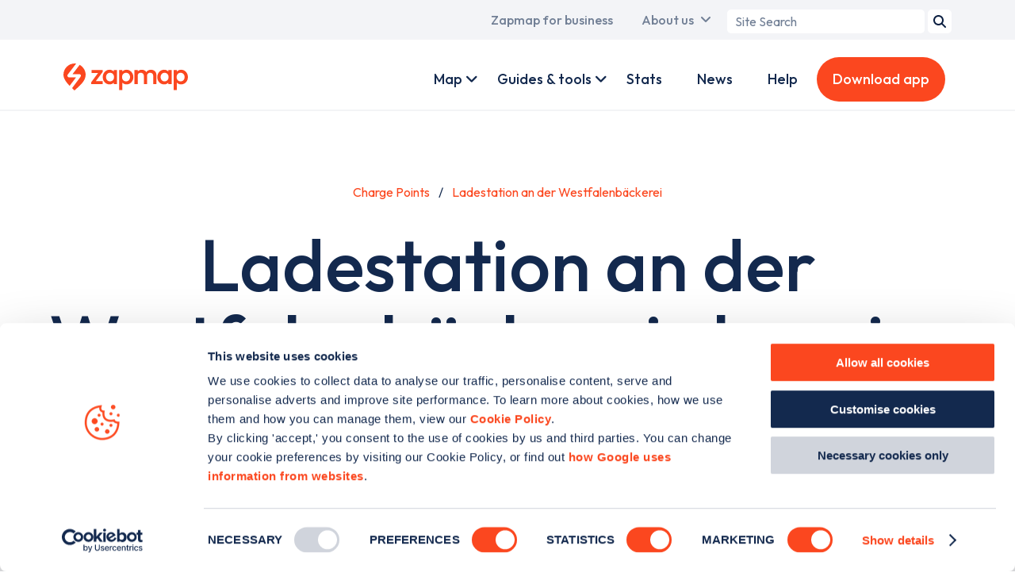

--- FILE ---
content_type: text/html; charset=UTF-8
request_url: https://www.zapmap.com/charge-points/menden/8YAQ5YL
body_size: 13945
content:
<!DOCTYPE html>
<html lang="en" dir="ltr" prefix="og: https://ogp.me/ns#">
	<head>
    <!-- Google Tag Manager -->
    <script>(function(w,d,s,l,i){w[l]=w[l]||[];w[l].push({'gtm.start':
          new Date().getTime(),event:'gtm.js'});var f=d.getElementsByTagName(s)[0],
        j=d.createElement(s),dl=l!='dataLayer'?'&l='+l:'';j.async=true;j.src=
        'https://www.googletagmanager.com/gtm.js?id='+i+dl;f.parentNode.insertBefore(j,f);
      })(window,document,'script','dataLayer','GTM-TL98VHQ');</script>
    <!-- End Google Tag Manager -->
    <!-- Mailchimp -->
    <script id="mcjs">!function(c,h,i,m,p){m=c.createElement(h),p=c.getElementsByTagName(h)[0],m.async=1,m.src=i,p.parentNode.insertBefore(m,p)}(document,"script","https://chimpstatic.com/mcjs-connected/js/users/d3b9a4542648b6611be5e55ae/c05ccbb4337e364bf5c77dc30.js");</script>
    <!-- End Mailchimp -->
    <meta charset="utf-8" />
<script id="Cookiebot" src="https://consent.cookiebot.com/uc.js" data-cbid="768d998e-a3e1-4605-b2f9-6299e04a4a9a" type="text/javascript" async=""></script>
<script async src="https://securepubads.g.doubleclick.net/tag/js/gpt.js"></script>
<link rel="canonical" href="https://www.zapmap.com/charge-points/menden/8YAQ5YL" />
<link rel="icon" href="/themes/custom/zap_map/assets/favicon/favicon.ico" />
<link rel="icon" sizes="16x16" href="/themes/custom/zap_map/assets/favicon/favicon-16x16.png" />
<link rel="icon" sizes="32x32" href="/themes/custom/zap_map/assets/favicon/favicon-32x32.png" />
<link rel="icon" sizes="192x192" href="/themes/custom/zap_map/assets/favicon/favicon-192x192.png" />
<link rel="apple-touch-icon" sizes="180x180" href="/themes/custom/zap_map/assets/favicon/apple-touch-icon.png" />
<meta property="og:image" content="https://www.zapmap.com/themes/custom/zap_map/assets/meta-default.png" />
<meta name="twitter:card" content="summary_large_image" />
<meta name="twitter:image" content="https://www.zapmap.com/themes/custom/zap_map/assets/meta-default.png" />
<meta name="Generator" content="Drupal 10 (https://www.drupal.org)" />
<meta name="MobileOptimized" content="width" />
<meta name="HandheldFriendly" content="true" />
<meta name="viewport" content="width=device-width, initial-scale=1.0" />
<link rel="preconnect" href="https://fonts.googleapis.com" crossorigin />
<meta name="apple-itunes-app" content="app-id=964082746" />
<link rel="manifest" href="/zm-app/manifest.json" />
<meta name="smartbanner:title" content="Zapmap" />
<meta name="smartbanner:author" content="EV charging points UK" />
<meta name="smartbanner:button-url-apple" content="https://app.adjust.com/14lt98ml" />
<meta name="smartbanner:button-url-google" content="https://app.adjust.com/15peqrd6" />
<meta name="smartbanner:icon-apple" content="/modules/nameless/zm_app/assets/android-chrome-192x192.png" />
<meta name="smartbanner:icon-google" content="/modules/nameless/zm_app/assets/android-chrome-192x192.png" />
<meta name="smartbanner:button" content="Download" />
<meta name="smartbanner:close-label" content="Close" />
<meta name="smartbanner:disable-positioning" content="true" />
<meta name="smartbanner:enabled-platforms" content="android,ios" />
<meta name="smartbanner:exclude-user-agent-regex" content="((iPhone|iPad|Macintosh)(?!.*(CriOS|Chrome)))|(Windows)" />
<meta name="description" content="This electric car charge point located at Ladestation an der Westfalenbäckerei, 58708 is part of the Stadtwerke Menden network. Download the Zapmap app or view our interactive web map to see other nearby chargers and live status data." />
<script>window.googletag = window.googletag || {cmd: []}; var gptadslots = []; googletag.cmd.push(function() {
    var topAdvertSizeMap = googletag.sizeMapping().
    addSize([320, 400], [320, 50]).
    addSize([320, 700], [320, 50]).
    addSize([480, 200], [468, 60]).
    addSize([768, 200], [728, 90]).
    addSize([992, 200], [970, 250]).
    addSize([1200, 200], [970, 250]).
    addSize([1400, 200], [970, 250]).
    build();
    gptadslots.push(googletag.defineSlot('/1039075/web-location-top', [[970, 250], [320, 50]], 'div-gpt-ad-1680707074463-0').defineSizeMapping(topAdvertSizeMap).addService(googletag.pubads()));
    googletag.pubads().enableSingleRequest();
    googletag.pubads().addEventListener('slotRenderEnded',(function(e){const t=document.querySelector('#'+e.slot.getSlotElementId()).parentElement;if(t){if(e.slot.isEmpty||!e.size){t.classList.add('google-ads--empty')}else{t.style.width=e.size[0]+'px';t.classList.add('google-ads--loaded')}}}));
    googletag.enableServices();
    var sideAdvertSizeMap = googletag.sizeMapping().
    addSize([320, 400], [300, 250]).
    addSize([320, 700], [300, 250]).
    addSize([480, 200], [300, 250]).
    addSize([768, 200], [300, 250]).
    addSize([992, 200], [300, 600]).
    addSize([1200, 200], [300, 600]).
    addSize([1400, 200], [300, 600]).
    build();
    gptadslots.push(googletag.defineSlot('/1039075/web-location-side', [[300, 250], [300, 600]], 'div-gpt-ad-1680707053123-0').defineSizeMapping(sideAdvertSizeMap).addService(googletag.pubads()));
    googletag.pubads().enableSingleRequest();
    googletag.pubads().addEventListener('slotRenderEnded',(function(e){const t=document.querySelector('#'+e.slot.getSlotElementId()).parentElement;if(t){if(e.slot.isEmpty||!e.size){t.classList.add('google-ads--empty')}else{t.style.width=e.size[0]+'px';t.classList.add('google-ads--loaded')}}}));
    googletag.enableServices();});</script>

                    <title>Ladestation an der Westfalenbäckerei EV charging point, Menden - Zapmap</title>
          	<link rel="stylesheet" media="all" href="/themes/contrib/stable/css/core/components/progress.module.css?t99rvv" />
<link rel="stylesheet" media="all" href="/themes/contrib/stable/css/core/components/ajax-progress.module.css?t99rvv" />
<link rel="stylesheet" media="all" href="/themes/contrib/stable/css/system/components/align.module.css?t99rvv" />
<link rel="stylesheet" media="all" href="/themes/contrib/stable/css/system/components/clearfix.module.css?t99rvv" />
<link rel="stylesheet" media="all" href="/themes/contrib/stable/css/system/components/hidden.module.css?t99rvv" />
<link rel="stylesheet" media="all" href="/themes/contrib/stable/css/system/components/reset-appearance.module.css?t99rvv" />
<link rel="stylesheet" media="all" href="/modules/zap_map_api/css/zap_map_api.css?t99rvv" />
<link rel="stylesheet" media="all" href="/modules/nameless/zm_app/css/smartbanner.custom.css?t99rvv" />
<link rel="stylesheet" media="all" href="/themes/custom/zap_map/css/base/base.css?t99rvv" />
<link rel="stylesheet" media="all" href="/themes/custom/zap_map/css/layout/layout.css?t99rvv" />
<link rel="stylesheet" media="all" href="/themes/custom/zap_map/css/component/component.css?t99rvv" />
<link rel="stylesheet" media="all" href="/themes/custom/zap_map/css/state/state.css?t99rvv" />
<link rel="stylesheet" media="all" href="/themes/custom/zap_map/css/theme/theme.css?t99rvv" />

    	
	</head>
	<body class="page--charge-points page--charge-points--menden page--charge-points--menden--8YAQ5YL">
    <script type="application/ld+json">{"@context":"https:\/\/schema.org","@type":"Organization","name":"Zapmap","url":"https:\/\/www.zapmap.com","legalName":"ZAPMAP LIMITED","parentOrganization":{"@type":"Organization","name":"GOOD ENERGY GROUP PLC","url":"https:\/\/www.goodenergy.co.uk\/"},"description":"Zapmap enables drivers to locate and update EV charge points in UK & Ireland; with advice, help, and tools on charging points and electric vehicles.","logo":{"@type":"ImageObject","url":"https:\/\/www.zapmap.com\/themes\/custom\/zap_map\/assets\/logo.svg","width":628,"height":136},"email":"support@zap-map.com","telephone":"+441173326784","address":{"@type":"PostalAddress","streetAddress":"Unit 52, Runway East, 1 Victoria St","addressLocality":"Redcliffe","addressRegion":"Bristol","postalCode":"BS1 6AA","addressCountry":"GB"},"sameAs":["https:\/\/www.instagram.com\/zap.map","https:\/\/www.facebook.com\/Zap-Map-301390526692372","https:\/\/twitter.com\/zap_map","https:\/\/www.linkedin.com\/company\/zap-map"]}</script>
		<!-- Google Tag Manager (noscript) -->
		<noscript><iframe src="https://www.googletagmanager.com/ns.html?id=GTM-TL98VHQ"
		height="0" width="0" style="display:none;visibility:hidden"></iframe></noscript>
		<!-- End Google Tag Manager (noscript) -->
    	<a href="#main-content" class="visually-hidden focusable">
    	  Skip to main content
    	</a>
    	
    	  <div class="dialog-off-canvas-main-canvas" data-off-canvas-main-canvas>
    <div class="layout-container">
	<div id="top_menu" class="clearfix">
		  <div class="region region--primary-menu">
    <nav role="navigation" aria-labelledby="block-zap-map-main-menu-menu" id="block-zap-map-main-menu">
            
  <div class="visually-hidden" id="block-zap-map-main-menu-menu">Main navigation</div>
  

        
              <ul>
                          <li class="menu__item menu__item--home menu__item--zapmap-for-ev-drivers">
                <a href="/" class="ev-users active" title="A link to the home page" data-drupal-link-system-path="&lt;front&gt;">Zapmap for EV drivers</a>
              </li>
                      <li class="menu__item menu__item--for-business menu__item--zapmap-for-business">
                <a href="/for-business" class="business-users" title="A link to the business landing page" data-drupal-link-system-path="dynamic-pages/12">Zapmap for business</a>
              </li>
                      <li class="menu__item menu__item--our-story menu__item--about-us has__dropdown__menu" data-children="{
    &quot;menu_link_content:05aa6215-abbf-4466-8274-927d72ffbf94&quot;: {
        &quot;is_expanded&quot;: false,
        &quot;is_collapsed&quot;: false,
        &quot;in_active_trail&quot;: false,
        &quot;attributes&quot;: &quot;&quot;,
        &quot;title&quot;: &quot;Our story&quot;,
        &quot;url&quot;: {},
        &quot;below&quot;: [],
        &quot;original_link&quot;: {}
    },
    &quot;menu_link_content:12d84da3-5079-4c72-9bd0-09e930fed40f&quot;: {
        &quot;is_expanded&quot;: false,
        &quot;is_collapsed&quot;: false,
        &quot;in_active_trail&quot;: false,
        &quot;attributes&quot;: &quot;&quot;,
        &quot;title&quot;: &quot;Our team&quot;,
        &quot;url&quot;: {},
        &quot;below&quot;: [],
        &quot;original_link&quot;: {}
    },
    &quot;menu_link_content:61ec44a4-a029-4e51-9be8-3507ff147c53&quot;: {
        &quot;is_expanded&quot;: false,
        &quot;is_collapsed&quot;: false,
        &quot;in_active_trail&quot;: false,
        &quot;attributes&quot;: &quot;&quot;,
        &quot;title&quot;: &quot;Awards&quot;,
        &quot;url&quot;: {},
        &quot;below&quot;: [],
        &quot;original_link&quot;: {}
    },
    &quot;menu_link_content:913658e5-c4c2-4f6d-99b3-0ee4d75b9b7a&quot;: {
        &quot;is_expanded&quot;: false,
        &quot;is_collapsed&quot;: false,
        &quot;in_active_trail&quot;: false,
        &quot;attributes&quot;: &quot;&quot;,
        &quot;title&quot;: &quot;Careers&quot;,
        &quot;url&quot;: {},
        &quot;below&quot;: [],
        &quot;original_link&quot;: {}
    },
    &quot;menu_link_content:957f3cbd-2f81-45a8-a89c-f5410a60a415&quot;: {
        &quot;is_expanded&quot;: false,
        &quot;is_collapsed&quot;: false,
        &quot;in_active_trail&quot;: false,
        &quot;attributes&quot;: &quot;&quot;,
        &quot;title&quot;: &quot;Culture&quot;,
        &quot;url&quot;: {},
        &quot;below&quot;: [],
        &quot;original_link&quot;: {}
    },
    &quot;menu_link_content:4d845a3b-8722-4988-8e3e-e23b5d4175c1&quot;: {
        &quot;is_expanded&quot;: false,
        &quot;is_collapsed&quot;: false,
        &quot;in_active_trail&quot;: false,
        &quot;attributes&quot;: &quot;&quot;,
        &quot;title&quot;: &quot;In the news&quot;,
        &quot;url&quot;: {},
        &quot;below&quot;: [],
        &quot;original_link&quot;: {}
    },
    &quot;menu_link_content:fa3f9b01-c416-4ea1-8255-d3bba8f2de85&quot;: {
        &quot;is_expanded&quot;: false,
        &quot;is_collapsed&quot;: false,
        &quot;in_active_trail&quot;: false,
        &quot;attributes&quot;: &quot;&quot;,
        &quot;title&quot;: &quot;Media centre&quot;,
        &quot;url&quot;: {},
        &quot;below&quot;: [],
        &quot;original_link&quot;: {}
    }
}" data-title="About us">
                <a href="/our-story" data-drupal-link-system-path="node/2786">About us</a>
                                <ul>
                          <li>
                <a href="/our-story" data-drupal-link-system-path="node/2786">Our story</a>
              </li>
                      <li>
                <a href="/our-team" title="The Team" data-drupal-link-system-path="dynamic-pages/5">Our team</a>
              </li>
                      <li>
                <a href="/awards" title="Awards" data-drupal-link-system-path="node/2397">Awards</a>
              </li>
                      <li>
                <a href="/careers" title="Careers" data-drupal-link-system-path="node/2770">Careers</a>
              </li>
                      <li>
                <a href="/culture" title="Culture" data-drupal-link-system-path="node/2771">Culture</a>
              </li>
                      <li>
                <a href="/zapmap-news" title="Press" data-drupal-link-system-path="node/2613">In the news</a>
              </li>
                      <li>
                <a href="/media-centre" data-drupal-link-system-path="node/2605">Media centre</a>
              </li>
        </ul>
  
              </li>
        </ul>
  


  </nav>
<div id="block-zap-map-searchform-header">
  
    
      <div class="zm-search-form-block"><form class="zm-search-form" data-drupal-selector="zm-search-form" action="/charge-points/menden/8YAQ5YL" method="post" id="zm-search-form" accept-charset="UTF-8">
  <div class="js-form-item form-item js-form-type-search form-item-term js-form-item-term form-no-label">
      <label for="edit-term" class="visually-hidden">Search term</label>
        <input placeholder="Site Search" data-drupal-selector="edit-term" type="search" id="edit-term" name="term" value="" size="20" maxlength="128" class="form-search" />

        </div>
<input data-drupal-selector="edit-submit" type="submit" id="edit-submit" name="op" value="Search" class="button js-form-submit form-submit" />
<input autocomplete="off" data-drupal-selector="form-l2-p7yosr7tjtnldxpprfir4fld2ype1fmauwa9owwa" type="hidden" name="form_build_id" value="form-l2-p7yOSr7TJtNLdXpPrFiR4fLd2ypE1fmaUwa9owWA" />
<input data-drupal-selector="edit-zm-search-form" type="hidden" name="form_id" value="zm_search_form" />

</form>
</div>

  </div>

  </div>

	</div>
  <div id="menu__container" class="clearfix">
	<div id="primary_menu">
	  <div id="brand">
	  	<a href="/" id="brand-image">
			<img class="brand-image" src="/themes/custom/zap_map/assets/logo.svg" alt="Zapmap logo" width="157" height="34" loading="eager">
		</a>
		<a href="/for-business" id="business-brand-image">
			<img class="business-brand-image" src="/themes/custom/zap_map/assets/logo-business.svg" alt="Zapmap for Business logo white" width="157" height="50" loading="eager">
		</a>
	  </div>
	</div>
	<div id="secondary_menu">
	    <div class="region region--secondary-menu">
    <nav role="navigation" aria-labelledby="block-zap-map-account-menu-menu" id="block-zap-map-account-menu">
            
  <div class="visually-hidden" id="block-zap-map-account-menu-menu">User account menu</div>
  

        
        <ul>
              <li class="menu__item menu__item--live menu__item--map has__dropdown__menu" data-children="{
    &quot;menu_link_content:e86bbf3a-f21c-48aa-9630-2efb1115929b&quot;: {
        &quot;is_expanded&quot;: false,
        &quot;is_collapsed&quot;: false,
        &quot;in_active_trail&quot;: false,
        &quot;attributes&quot;: &quot;&quot;,
        &quot;title&quot;: &quot;Mobile app&quot;,
        &quot;url&quot;: {},
        &quot;below&quot;: [],
        &quot;original_link&quot;: {}
    },
    &quot;menu_link_content:4b80922f-c34f-4813-9511-d9171e4c4ee9&quot;: {
        &quot;is_expanded&quot;: false,
        &quot;is_collapsed&quot;: false,
        &quot;in_active_trail&quot;: false,
        &quot;attributes&quot;: &quot;&quot;,
        &quot;title&quot;: &quot;Web map&quot;,
        &quot;url&quot;: {},
        &quot;below&quot;: [],
        &quot;original_link&quot;: {}
    },
    &quot;menu_link_content:ede60a8d-6548-43fa-b820-38367dd71d36&quot;: {
        &quot;is_expanded&quot;: false,
        &quot;is_collapsed&quot;: false,
        &quot;in_active_trail&quot;: false,
        &quot;attributes&quot;: &quot;&quot;,
        &quot;title&quot;: &quot;Search&quot;,
        &quot;url&quot;: {},
        &quot;below&quot;: [],
        &quot;original_link&quot;: {}
    },
    &quot;menu_link_content:7582bb59-691e-48d7-8880-4cb90382cdc6&quot;: {
        &quot;is_expanded&quot;: false,
        &quot;is_collapsed&quot;: false,
        &quot;in_active_trail&quot;: false,
        &quot;attributes&quot;: &quot;&quot;,
        &quot;title&quot;: &quot;Plan&quot;,
        &quot;url&quot;: {},
        &quot;below&quot;: [],
        &quot;original_link&quot;: {}
    },
    &quot;menu_link_content:6e87876e-b980-4037-8da6-840217b99f64&quot;: {
        &quot;is_expanded&quot;: false,
        &quot;is_collapsed&quot;: false,
        &quot;in_active_trail&quot;: false,
        &quot;attributes&quot;: &quot;&quot;,
        &quot;title&quot;: &quot;Pay&quot;,
        &quot;url&quot;: {},
        &quot;below&quot;: [],
        &quot;original_link&quot;: {}
    },
    &quot;menu_link_content:cecd6c11-a2b5-45b8-ade1-07698ebd894d&quot;: {
        &quot;is_expanded&quot;: false,
        &quot;is_collapsed&quot;: false,
        &quot;in_active_trail&quot;: false,
        &quot;attributes&quot;: &quot;&quot;,
        &quot;title&quot;: &quot;Connect&quot;,
        &quot;url&quot;: {},
        &quot;below&quot;: [],
        &quot;original_link&quot;: {}
    },
    &quot;menu_link_content:b8d3741d-aa38-4141-95ed-333660f16812&quot;: {
        &quot;is_expanded&quot;: false,
        &quot;is_collapsed&quot;: false,
        &quot;in_active_trail&quot;: false,
        &quot;attributes&quot;: &quot;&quot;,
        &quot;title&quot;: &quot;Drive&quot;,
        &quot;url&quot;: {},
        &quot;below&quot;: [],
        &quot;original_link&quot;: {}
    }
}" data-title="Map">
            <a href="/live" class="personal-link" title="A link to Zap Map Products" data-drupal-link-system-path="dynamic-pages/10">Map</a>
                          <ul>
              <li>
            <a href="/app" title="Description goes here" data-drupal-link-system-path="node/2766">Mobile app</a>
              </li>
              <li>
            <a href="/live" data-drupal-link-system-path="dynamic-pages/10">Web map</a>
              </li>
              <li>
            <a href="/app/search" data-drupal-link-system-path="node/2768">Search</a>
              </li>
              <li>
            <a href="/app/route-plan" class="personal-link" data-drupal-link-system-path="node/2767">Plan</a>
              </li>
              <li>
            <a href="/app/zap-pay" class="personal-link" data-drupal-link-system-path="node/2637">Pay</a>
              </li>
              <li>
            <a href="/app/community" class="personal-link" data-drupal-link-system-path="node/2764">Connect</a>
              </li>
              <li>
            <a href="/app/in-car" data-drupal-link-system-path="node/2763">Drive</a>
              </li>
        </ul>
  
              </li>
              <li class="menu__item menu__item--for-business-products menu__item--products has__dropdown__menu" data-children="{
    &quot;menu_link_content:d81d9b93-42fb-4b97-b4fd-9b8fa7ee9d95&quot;: {
        &quot;is_expanded&quot;: false,
        &quot;is_collapsed&quot;: false,
        &quot;in_active_trail&quot;: false,
        &quot;attributes&quot;: &quot;&quot;,
        &quot;title&quot;: &quot;Zapmap Insights&quot;,
        &quot;url&quot;: {},
        &quot;below&quot;: [],
        &quot;original_link&quot;: {}
    },
    &quot;menu_link_content:9e9df720-f25c-460d-bad3-b0241369ec10&quot;: {
        &quot;is_expanded&quot;: false,
        &quot;is_collapsed&quot;: false,
        &quot;in_active_trail&quot;: false,
        &quot;attributes&quot;: &quot;&quot;,
        &quot;title&quot;: &quot;EV value added services&quot;,
        &quot;url&quot;: {},
        &quot;below&quot;: [],
        &quot;original_link&quot;: {}
    },
    &quot;menu_link_content:a9b0ae85-c259-493e-9700-c8e5f73be2bd&quot;: {
        &quot;is_expanded&quot;: false,
        &quot;is_collapsed&quot;: false,
        &quot;in_active_trail&quot;: false,
        &quot;attributes&quot;: &quot;&quot;,
        &quot;title&quot;: &quot;Advertising and tools&quot;,
        &quot;url&quot;: {},
        &quot;below&quot;: [],
        &quot;original_link&quot;: {}
    },
    &quot;menu_link_content:69b30c13-11cb-405b-b724-7cad9664d3f9&quot;: {
        &quot;is_expanded&quot;: false,
        &quot;is_collapsed&quot;: false,
        &quot;in_active_trail&quot;: false,
        &quot;attributes&quot;: &quot;&quot;,
        &quot;title&quot;: &quot;Zapmap Spark&quot;,
        &quot;url&quot;: {},
        &quot;below&quot;: [],
        &quot;original_link&quot;: {}
    }
}" data-title="Products">
            <a href="/for-business/products" class="business-link" data-drupal-link-system-path="dynamic-pages/13">Products</a>
                          <ul>
              <li>
            <a href="/for-business/products/data-and-insights" data-drupal-link-system-path="templates/business-products/2">Zapmap Insights</a>
              </li>
              <li>
            <a href="/for-business/products/subscriptions" data-drupal-link-system-path="node/2751">EV value added services</a>
              </li>
              <li>
            <a href="/for-business/products/advertise-ev-drivers" data-drupal-link-system-path="node/2718">Advertising and tools</a>
              </li>
              <li>
            <a href="/for-business/products/zapmap-spark" title="Integrate with Zapmap&#039;s APIs" data-drupal-link-system-path="dynamic-pages/79">Zapmap Spark</a>
              </li>
        </ul>
  
              </li>
              <li class="menu__item menu__item--ev-guides menu__item--guides-tools has__dropdown__menu" data-children="{
    &quot;menu_link_content:9bb798f7-5c1e-46d5-8877-7ccd2f54b929&quot;: {
        &quot;is_expanded&quot;: false,
        &quot;is_collapsed&quot;: false,
        &quot;in_active_trail&quot;: false,
        &quot;attributes&quot;: &quot;&quot;,
        &quot;title&quot;: &quot;EV guides&quot;,
        &quot;url&quot;: {},
        &quot;below&quot;: [],
        &quot;original_link&quot;: {}
    },
    &quot;menu_link_content:d8ab81c4-98b3-4063-bd42-784a888187d0&quot;: {
        &quot;is_expanded&quot;: false,
        &quot;is_collapsed&quot;: false,
        &quot;in_active_trail&quot;: false,
        &quot;attributes&quot;: &quot;&quot;,
        &quot;title&quot;: &quot;EV tools&quot;,
        &quot;url&quot;: {},
        &quot;below&quot;: [],
        &quot;original_link&quot;: {}
    }
}" data-title="Guides &amp; tools">
            <a href="/ev-guides" data-drupal-link-system-path="dynamic-pages/7">Guides &amp; tools</a>
                          <ul>
              <li>
            <a href="/ev-guides" data-drupal-link-system-path="dynamic-pages/7">EV guides</a>
              </li>
              <li>
            <a href="/tools" data-drupal-link-system-path="dynamic-pages/11">EV tools</a>
              </li>
        </ul>
  
              </li>
              <li class="menu__item menu__item--for-business-work-with-us menu__item--work-with-us has__dropdown__menu" data-children="{
    &quot;menu_link_content:5960643b-8b4f-4b9b-b3f1-4e0f01c683a8&quot;: {
        &quot;is_expanded&quot;: false,
        &quot;is_collapsed&quot;: false,
        &quot;in_active_trail&quot;: false,
        &quot;attributes&quot;: &quot;&quot;,
        &quot;title&quot;: &quot;Charge point operators&quot;,
        &quot;url&quot;: {},
        &quot;below&quot;: [],
        &quot;original_link&quot;: {}
    },
    &quot;menu_link_content:f5e38b91-48b8-4e22-86a9-c5bd747b88df&quot;: {
        &quot;is_expanded&quot;: false,
        &quot;is_collapsed&quot;: false,
        &quot;in_active_trail&quot;: false,
        &quot;attributes&quot;: &quot;&quot;,
        &quot;title&quot;: &quot;Automotive OEMs&quot;,
        &quot;url&quot;: {},
        &quot;below&quot;: [],
        &quot;original_link&quot;: {}
    },
    &quot;menu_link_content:80a35efa-b06a-41e8-9398-1672275dea72&quot;: {
        &quot;is_expanded&quot;: false,
        &quot;is_collapsed&quot;: false,
        &quot;in_active_trail&quot;: false,
        &quot;attributes&quot;: &quot;&quot;,
        &quot;title&quot;: &quot;Fleets&quot;,
        &quot;url&quot;: {},
        &quot;below&quot;: [],
        &quot;original_link&quot;: {}
    },
    &quot;menu_link_content:fcdbb08c-dba7-4d47-be46-cc2c7e75fa8e&quot;: {
        &quot;is_expanded&quot;: false,
        &quot;is_collapsed&quot;: false,
        &quot;in_active_trail&quot;: false,
        &quot;attributes&quot;: &quot;&quot;,
        &quot;title&quot;: &quot;Dealerships&quot;,
        &quot;url&quot;: {},
        &quot;below&quot;: [],
        &quot;original_link&quot;: {}
    },
    &quot;menu_link_content:de9cc366-f119-4a9b-a7d3-1f8d2d605462&quot;: {
        &quot;is_expanded&quot;: false,
        &quot;is_collapsed&quot;: false,
        &quot;in_active_trail&quot;: false,
        &quot;attributes&quot;: &quot;&quot;,
        &quot;title&quot;: &quot;Government bodies&quot;,
        &quot;url&quot;: {},
        &quot;below&quot;: [],
        &quot;original_link&quot;: {}
    },
    &quot;menu_link_content:40cea966-1338-47a6-8dae-ae0e6c9f4aa3&quot;: {
        &quot;is_expanded&quot;: false,
        &quot;is_collapsed&quot;: false,
        &quot;in_active_trail&quot;: false,
        &quot;attributes&quot;: &quot;&quot;,
        &quot;title&quot;: &quot;E-Mobility &amp; others&quot;,
        &quot;url&quot;: {},
        &quot;below&quot;: [],
        &quot;original_link&quot;: {}
    }
}" data-title="Work with us">
            <a href="/for-business/work-with-us" class="business-link" data-drupal-link-system-path="dynamic-pages/14">Work with us</a>
                          <ul>
              <li>
            <a href="/for-business/work-with-us/charge-point-operators" data-drupal-link-system-path="templates/business-partnerships/2">Charge point operators</a>
              </li>
              <li>
            <a href="/for-business/work-with-us/automotive-oems" data-drupal-link-system-path="templates/business-partnerships/5">Automotive OEMs</a>
              </li>
              <li>
            <a href="/for-business/work-with-us/fleet" data-drupal-link-system-path="templates/business-partnerships/4">Fleets</a>
              </li>
              <li>
            <a href="/for-business/work-with-us/dealerships" data-drupal-link-system-path="templates/business-partnerships/3">Dealerships</a>
              </li>
              <li>
            <a href="/for-business/work-with-us/government" data-drupal-link-system-path="templates/business-partnerships/6">Government bodies</a>
              </li>
              <li>
            <a href="/for-business/work-with-us/e-mobility" data-drupal-link-system-path="templates/business-partnerships/7">E-Mobility &amp; others</a>
              </li>
        </ul>
  
              </li>
              <li class="menu__item menu__item--ev-guides menu__item--guides">
            <a href="/ev-guides" class="business-link" data-drupal-link-system-path="dynamic-pages/7">Guides</a>
              </li>
              <li class="menu__item menu__item--ev-stats menu__item--stats">
            <a href="/ev-stats" data-drupal-link-system-path="dynamic-pages/38">Stats</a>
              </li>
              <li class="menu__item menu__item--news">
            <a href="/news" data-drupal-link-system-path="dynamic-pages/28">News</a>
              </li>
              <li class="menu__item menu__item--faqs menu__item--help">
            <a href="/faqs" class="personal-link" data-drupal-link-system-path="dynamic-pages/3">Help</a>
              </li>
              <li class="menu__item menu__item--business-contact menu__item--contact-us">
            <a href="/business/contact" class="business-link button-link contact-popup-trigger">Contact us</a>
              </li>
              <li class="menu__item menu__item--download-app">
            <a href="/download-app" class="personal-link button-link download-app" title="Download the app" data-drupal-link-system-path="download-app">Download app</a>
              </li>
              <li class="menu__item menu__item--for-business menu__item--zapmap-for-business">
            <a href="/for-business" class="mobile__only__link personal-link test" data-drupal-link-system-path="dynamic-pages/12">Zapmap for business</a>
              </li>
              <li class="menu__item menu__item--home menu__item--zapmap-for-ev-drivers">
            <a href="/" class="mobile__only__link business-link" data-drupal-link-system-path="&lt;front&gt;">Zapmap for EV drivers</a>
              </li>
              <li class="menu__item menu__item--our-story menu__item--about-us has__dropdown__menu" data-children="{
    &quot;menu_link_content:3de11b6a-4789-4cd9-8a0a-0cfb5730faa4&quot;: {
        &quot;is_expanded&quot;: false,
        &quot;is_collapsed&quot;: false,
        &quot;in_active_trail&quot;: false,
        &quot;attributes&quot;: &quot;&quot;,
        &quot;title&quot;: &quot;Our story&quot;,
        &quot;url&quot;: {},
        &quot;below&quot;: [],
        &quot;original_link&quot;: {}
    },
    &quot;menu_link_content:3ed16c9e-1608-4b64-8025-a32a47773c3b&quot;: {
        &quot;is_expanded&quot;: false,
        &quot;is_collapsed&quot;: false,
        &quot;in_active_trail&quot;: false,
        &quot;attributes&quot;: &quot;&quot;,
        &quot;title&quot;: &quot;Our team&quot;,
        &quot;url&quot;: {},
        &quot;below&quot;: [],
        &quot;original_link&quot;: {}
    },
    &quot;menu_link_content:29eb1ea7-d906-4fcb-8ff4-1ac433887580&quot;: {
        &quot;is_expanded&quot;: false,
        &quot;is_collapsed&quot;: false,
        &quot;in_active_trail&quot;: false,
        &quot;attributes&quot;: &quot;&quot;,
        &quot;title&quot;: &quot;Awards&quot;,
        &quot;url&quot;: {},
        &quot;below&quot;: [],
        &quot;original_link&quot;: {}
    },
    &quot;menu_link_content:73117d57-3fe1-4d87-ba9b-ea55ddab2554&quot;: {
        &quot;is_expanded&quot;: false,
        &quot;is_collapsed&quot;: false,
        &quot;in_active_trail&quot;: false,
        &quot;attributes&quot;: &quot;&quot;,
        &quot;title&quot;: &quot;Careers&quot;,
        &quot;url&quot;: {},
        &quot;below&quot;: [],
        &quot;original_link&quot;: {}
    },
    &quot;menu_link_content:970cdff1-23c9-48a8-b667-ef43a038913b&quot;: {
        &quot;is_expanded&quot;: false,
        &quot;is_collapsed&quot;: false,
        &quot;in_active_trail&quot;: false,
        &quot;attributes&quot;: &quot;&quot;,
        &quot;title&quot;: &quot;Culture&quot;,
        &quot;url&quot;: {},
        &quot;below&quot;: [],
        &quot;original_link&quot;: {}
    },
    &quot;menu_link_content:642601d8-9dd2-474b-8494-c00f0e1d784d&quot;: {
        &quot;is_expanded&quot;: false,
        &quot;is_collapsed&quot;: false,
        &quot;in_active_trail&quot;: false,
        &quot;attributes&quot;: &quot;&quot;,
        &quot;title&quot;: &quot;In the news&quot;,
        &quot;url&quot;: {},
        &quot;below&quot;: [],
        &quot;original_link&quot;: {}
    },
    &quot;menu_link_content:73510373-0852-4c6f-a090-da76a5bbed37&quot;: {
        &quot;is_expanded&quot;: false,
        &quot;is_collapsed&quot;: false,
        &quot;in_active_trail&quot;: false,
        &quot;attributes&quot;: &quot;&quot;,
        &quot;title&quot;: &quot;Media centre&quot;,
        &quot;url&quot;: {},
        &quot;below&quot;: [],
        &quot;original_link&quot;: {}
    }
}" data-title="About us">
            <a href="/our-story" class="mobile__only__link" data-drupal-link-system-path="node/2786">About us</a>
                          <ul>
              <li>
            <a href="/our-story" data-drupal-link-system-path="node/2786">Our story</a>
              </li>
              <li>
            <a href="/our-team" title="The Team" data-drupal-link-system-path="dynamic-pages/5">Our team</a>
              </li>
              <li>
            <a href="/awards" data-drupal-link-system-path="node/2397">Awards</a>
              </li>
              <li>
            <a href="/careers" data-drupal-link-system-path="node/2770">Careers</a>
              </li>
              <li>
            <a href="/culture" data-drupal-link-system-path="node/2771">Culture</a>
              </li>
              <li>
            <a href="/zapmap-news" data-drupal-link-system-path="node/2613">In the news</a>
              </li>
              <li>
            <a href="/media-centre" data-drupal-link-system-path="node/2605">Media centre</a>
              </li>
        </ul>
  
              </li>
        </ul>
  


  </nav>

  </div>

	</div>
	<button id="navigation__toggle">
    <i class="fa fa-bars"></i>
    <span class="visually-hidden">Menu</span>
  </button>
  </div>
  <main role="main" id="zap_map_content">
	<a id="main-content" tabindex="-1"></a>  
    <div class="region region--highlighted">
    <div data-drupal-messages-fallback class="hidden"></div>

  </div>

  
	<div class="layout-content">
	    <div class="region region--content">
    <div id="block-zap-map-content">
  
    
      <div class="location__page">
  <div class="title">
          <div class="breadcrumbs__only">
        <ol class="zap_map_breadcrumbs">
                      <li class="zap_map_breadcrumbs__breadcrumb"><a href="/charge-points/">Charge Points</a></li>
                              <li class="zap_map_breadcrumbs__breadcrumb"><a href="/charge-points/menden/">Ladestation an der Westfalenbäckerei</a></li>
            </ol>
      </div>
        <h1>Ladestation an der Westfalenbäckerei charging point</h1>
  </div>
  <div class="summary__block" style="background: #F3F4F6; color: #13294E;">
    <p>This electric car charging point located at <strong>Ladestation an der Westfalenbäckerei</strong>, <strong>58708</strong> is part of the Stadtwerke Menden network. There are <strong>4 devices</strong> and <strong>4 connectors</strong> available at this charging location.</p>
    <p>To plan your route or see the latest status info for this charge point, download the <a href="/app">Zapmap app</a> or go to the <a href="/live">Zapmap web map</a>.</p>
</div>
  <div class="container">
    <div class="advert__start__placeholder">
    <div class="content" id="top-advert-content">
      <span class="advert-label">Advertisement</span>
        <div id='div-gpt-ad-1680707074463-0' style='min-width: 320px; min-height: 50px;'>
            <script>
                googletag.cmd.push(function() { googletag.display('div-gpt-ad-1680707074463-0'); });
            </script>
        </div>
    </div>
</div>
<div class="with__adverts clearfix">
    <div class="content">
    <div class="location__accordion">
      <div class="generic_accordion" >
    <h3>Charge point information</h3>                            <div class="generic_accordion_item">
                <div class="generic_accordion_title clearfix">
                    <span>Location, payment and facilities</span>
                    <i class="fa fa-arrow-down-long"></i>
                </div>
                <div class="generic_accordion_body">
                    <div class="generic__accordion__grid" style="grid-template-columns: repeat(2, 1fr)">
			<div class="generic__accordion__column__grid">
							<div>
					<div class="generic__accordion__card">
						<div class="generic__accordion__card__title">
							<span>Location</span>
						</div>
						<div class="generic__accordion__card__body">
							<ul>
																											<li>
																							<strong>Network:</strong>
																																		<span><a href="http://www.stadtwerke-menden.de/">Stadtwerke Menden</a></span>
																					</li>
																																				<li>
																							<strong>Address:</strong>
																																		<ul>
																									<li>Ladestation an der Westfalenbäckerei</li>
																									<li>Unnaer Landstraße 103</li>
																									<li>Menden</li>
																									<li>Nordrhein-Westfalen</li>
																									<li>58708</li>
																								</ul>
																					</li>
																																				<li>
																							<strong>Contact:</strong>
																																		<span>-</span>
																					</li>
																								</ul>
															<div class="address__button location__address__button">
                            		<div>
                            		    <button class="copy__address__button" data-address="Ladestation an der Westfalenbäckerei, Unnaer Landstraße 103, Menden, Menden, 58708"><i class="fa-regular fa-copy"></i></button>
                            		    <span class="address__copied">Address Copied!</span>
                            		</div>
                        		</div>
													</div>
					</div>
				</div>
							<div>
					<div class="generic__accordion__card">
						<div class="generic__accordion__card__title">
							<span>Payment</span>
						</div>
						<div class="generic__accordion__card__body">
							<ul>
																											<li>
																							<strong>Access:</strong>
																																		<span>-</span>
																					</li>
																																				<li>
																							<strong>Pricing:</strong>
																																		<span>Charges will apply, please consult the Operator</span>
																					</li>
																								</ul>
													</div>
					</div>
				</div>
					</div>
			<div class="generic__accordion__column__grid">
							<div>
					<div class="generic__accordion__card">
						<div class="generic__accordion__card__title">
							<span>Facilities</span>
						</div>
						<div class="generic__accordion__card__body">
							<ul>
																											<li>
																																		<span>Charges may apply</span>
																					</li>
																								</ul>
													</div>
					</div>
				</div>
							<div>
					<div class="generic__accordion__card">
						<div class="generic__accordion__card__title">
							<span>Restrictions</span>
						</div>
						<div class="generic__accordion__card__body">
							<ul>
																											<li>
																							<strong>Access:</strong>
																																		<span>-</span>
																					</li>
																																				<li>
																							<strong>Physical:</strong>
																																		<span>-</span>
																					</li>
																								</ul>
													</div>
					</div>
				</div>
							<div>
					<div class="generic__accordion__card">
						<div class="generic__accordion__card__title">
							<span>About</span>
						</div>
						<div class="generic__accordion__card__body">
							<ul>
																											<li>
																							<strong>Sources:</strong>
																																		<span>Zapmap</span>
																					</li>
																																				<li>
																							<strong>Updated:</strong>
																																		<span>04th September 2025</span>
																					</li>
																								</ul>
													</div>
					</div>
				</div>
					</div>
	</div>
	
				
	
                </div>
            </div>
                    <div class="generic_accordion_item">
                <div class="generic_accordion_title clearfix">
                    <span>Devices</span>
                    <i class="fa fa-arrow-down-long"></i>
                </div>
                <div class="generic_accordion_body">
                    <div class="generic__accordion__grid" style="grid-template-columns: repeat(2), 1fr)">
            <div>
            <div class="generic__accordion__card">
                <div class="generic__accordion__card__title clearfix">
					<span class="device__key">Device 1</span> <span class="device__name">DE*MEN*E001101</span>
				</div>
                <div class="generic__accordion__card__body">
                                            <ul>
                                                            <li><img src="/themes/custom/zap_map/assets/CCS.svg" alt="" width="28" height="30" loading="lazy"><span>CCS (300kW)</span></li>
                                                    </ul>
                                    </div>
            </div>
        </div>
            <div>
            <div class="generic__accordion__card">
                <div class="generic__accordion__card__title clearfix">
					<span class="device__key">Device 2</span> <span class="device__name">DE*MEN*E001102</span>
				</div>
                <div class="generic__accordion__card__body">
                                            <ul>
                                                            <li><img src="/themes/custom/zap_map/assets/CCS.svg" alt="" width="28" height="30" loading="lazy"><span>CCS (300kW)</span></li>
                                                    </ul>
                                    </div>
            </div>
        </div>
            <div>
            <div class="generic__accordion__card">
                <div class="generic__accordion__card__title clearfix">
					<span class="device__key">Device 3</span> <span class="device__name">DE*MEN*E001103</span>
				</div>
                <div class="generic__accordion__card__body">
                                            <ul>
                                                            <li><img src="/themes/custom/zap_map/assets/CCS.svg" alt="" width="28" height="30" loading="lazy"><span>CCS (300kW)</span></li>
                                                    </ul>
                                    </div>
            </div>
        </div>
            <div>
            <div class="generic__accordion__card">
                <div class="generic__accordion__card__title clearfix">
					<span class="device__key">Device 4</span> <span class="device__name">DE*MEN*E001104</span>
				</div>
                <div class="generic__accordion__card__body">
                                            <ul>
                                                            <li><img src="/themes/custom/zap_map/assets/CCS.svg" alt="" width="28" height="30" loading="lazy"><span>CCS (300kW)</span></li>
                                                    </ul>
                                    </div>
            </div>
        </div>
    </div>

                </div>
            </div>
            </div>

    </div>
    <div class="additional__summary">
      <p>This electric car charging point is located at <strong>Unnaer Landstraße 103</strong>,
        <strong>Menden</strong>, <strong>58708</strong> and it has
        <strong>4</strong> devices. This charging point is part of the <a
          href="http://www.stadtwerke-menden.de/">Stadtwerke Menden</a> charging network.</p>
      <p>The best way to find out more information about the <strong>Unnaer Landstraße 103</strong> charge point including
        seeing live status data, is to <a href="/app">download the app</a> or view on the <a href="/live">web map</a>.
      </p>
    </div>
    </div>
    <div class="sidebar__adverts">
        <div class="sidebar__advert">
                            <div id='div-gpt-ad-1680707053123-0' style='min-width: 300px; min-height: 250px;'>
                    <script>
                      googletag.cmd.push(function() { googletag.display('div-gpt-ad-1680707053123-0'); });
                    </script>
                </div>
                    </div>
        <div class="sidebar__cta">
            <img src="/themes/custom/zap_map/assets/sidebar-cta-image.svg" alt="" width="300" height="126" loading="lazy">
            <div class="sidebar__cta__content">
                <h3>Sign up for the Zapmap newsletter</h3>
                <p>Stay up-to-date with the latest EV guides, stats, news and Zapmap products sent to you <strong>every month</strong>.</p>
                <a class="cta__button" href="/newsletter/sign-up">Sign Up</a>
            </div>
        </div>
    </div>
</div>
    <div id="" class="container">
  <div  class="cta cta--primary bg--branding text--white primary__cta">
    <div class="cta__content">
      <div class="cta__pattern cta__pattern--left"><svg xmlns="http://www.w3.org/2000/svg" width="261" height="617" viewBox="0 0 261 617" fill="none"><mask id="a" width="1280" height="710" x="0" y="0" maskUnits="userSpaceOnUse"><path fill="white" d="M0 0h1280v710H0z"/></mask><g fill="currentColor" mask="url(#a)" transform="translate(0 -59)"><path d="M212.035 472.67H181.31a7.723 7.723 0 0 1-6.827-4.119c-1.252-2.56-1.024-5.566.683-7.792l37.552-49.091a52.635 52.635 0 0 0-8.421-.668C176.531 410.889 154 432.93 154 460.091c0 1.892.114 3.785.341 5.677 1.025 6.456 5.804 23.599 27.88 45.974z"/><path d="m227.849 416.678-31.293 41.076h30.724a7.724 7.724 0 0 1 6.828 4.118c1.251 2.561 1.024 5.566-.683 7.792l-39.942 52.43c3.3 2.895 6.942 5.9 10.925 8.906 41.193-31.614 48.476-56.994 49.841-65.232.228-1.892.342-3.784.342-5.677 0-18.812-10.811-35.176-26.742-43.413zM52.69 497.113H32.207a5.148 5.148 0 0 1-4.552-2.746c-.834-1.706-.683-3.71.455-5.194l25.035-32.727a35.051 35.051 0 0 0-5.614-.446C29.021 455.926 14 470.62 14 488.727c0 1.262.076 2.524.228 3.785.682 4.304 3.869 15.733 18.586 30.649z"/><path d="M63.232 459.785 42.37 487.169h20.482a5.149 5.149 0 0 1 4.552 2.746c.835 1.707.683 3.71-.455 5.195l-26.628 34.953A128.15 128.15 0 0 0 47.604 536c27.462-21.076 32.317-37.996 33.228-43.488.152-1.261.227-2.523.227-3.785 0-12.541-7.207-23.45-17.827-28.942zM13.38 274.226h-40.966c-3.793 0-7.283-2.078-9.104-5.491-1.669-3.414-1.365-7.421.91-10.39l50.07-65.454a70.101 70.101 0 0 0-11.228-.89C-33.958 191.852-64 221.24-64 257.455c0 2.523.152 5.046.455 7.569 1.366 8.609 7.738 31.466 37.173 61.298z"/><path d="m34.465 199.57-41.724 54.768h40.966c3.793 0 7.283 2.078 9.103 5.492 1.67 3.413 1.366 7.421-.91 10.389l-53.255 69.907A255.9 255.9 0 0 0 3.21 352c54.925-42.152 64.635-75.992 66.456-86.976a63.34 63.34 0 0 0 .455-7.569c0-25.083-14.414-46.901-35.655-57.885zM152.558 277.696h-12.472c-1.155 0-2.217-.65-2.771-1.716-.508-1.067-.416-2.319.277-3.247l15.243-20.455a20.863 20.863 0 0 0-3.418-.278c-11.271-.046-20.417 9.137-20.417 20.455 0 .788.046 1.577.139 2.365.415 2.69 2.355 9.833 11.317 19.156z"/><path d="m158.977 254.365-12.702 17.115h12.472c1.154 0 2.217.649 2.771 1.716.508 1.067.416 2.319-.277 3.247l-16.214 21.846a78.185 78.185 0 0 0 4.435 3.71c16.722-13.172 19.678-23.747 20.232-27.179a20.45 20.45 0 0 0-10.717-20.455zM169.526 120.252h-23.043a5.792 5.792 0 0 1-5.121-3.089c-.939-1.92-.768-4.174.512-5.844l28.164-36.818a39.454 39.454 0 0 0-6.315-.5C142.898 73.916 126 90.446 126 110.817c0 1.42.085 2.839.256 4.258.768 4.842 4.353 17.699 20.91 34.48z"/><path d="m181.388 78.258-23.47 30.807h23.043a5.793 5.793 0 0 1 5.121 3.089c.938 1.92.768 4.174-.513 5.844l-29.956 39.322a143.606 143.606 0 0 0 8.193 6.679c30.895-23.71 36.358-42.745 37.382-48.923.17-1.42.256-2.839.256-4.258 0-14.11-8.108-26.382-20.056-32.56zM159.017 631.835h-15.362a3.862 3.862 0 0 1-3.414-2.059c-.625-1.281-.512-2.783.342-3.897l18.776-24.545a26.382 26.382 0 0 0-4.211-.334C141.266 600.945 130 611.965 130 625.545c0 .947.057 1.893.171 2.839.512 3.228 2.901 11.8 13.939 22.987z"/><path d="m166.926 603.84-15.647 20.538h15.363a3.86 3.86 0 0 1 3.413 2.059c.626 1.28.512 2.783-.341 3.896l-19.971 26.215a96.141 96.141 0 0 0 5.462 4.453c20.597-15.807 24.238-28.497 24.921-32.616a23.7 23.7 0 0 0 .171-2.838c0-9.407-5.405-17.588-13.371-21.707z"/></g></svg></div>

      <div class="cta__overlay">
        <h2 class="cta__title">
                      <span
              class="field--title h-2 block">Search, plan and pay</span>
                                <span
              class="field--subtitle h-3 block">with the Zapmap app</span>
                  </h2>
                  <p
            class="field--caption">Wherever you go.</p>
                <div class="field--link">
                      <a class="cta__button bg--white text--dark-blue"
               href="/app">Learn more</a>
                  </div>
      </div>
      <div class="cta__pattern cta__pattern--right"><svg xmlns="http://www.w3.org/2000/svg" width="261" height="617" viewBox="0 0 261 617" fill="none"><mask id="a" width="1280" height="710" x="0" y="0" maskUnits="userSpaceOnUse"><path fill="white" d="M0 0h1280v710H0Z"/></mask><g fill="currentColor" mask="url(#a)" transform="translate(-1019 -44)"><path d="M1287.38 240.226h-40.97c-3.79 0-7.28-2.078-9.1-5.491-1.67-3.414-1.37-7.421.91-10.39l50.07-65.454c-3.64-.594-7.43-.89-11.23-.89-37.02-.149-67.06 29.239-67.06 65.454 0 2.523.15 5.046.46 7.569 1.36 8.609 7.73 31.466 37.17 61.298z"/><path d="m1308.47 165.57-41.73 54.768h40.97c3.79 0 7.28 2.078 9.1 5.492 1.67 3.413 1.37 7.421-.91 10.389l-53.26 69.907c4.4 3.859 9.26 7.866 14.57 11.874 54.92-42.152 64.63-75.992 66.46-86.976.3-2.523.45-5.046.45-7.569 0-25.083-14.41-46.901-35.65-57.885zm-201.44 315.1h-30.72c-2.84 0-5.46-1.559-6.83-4.119-1.25-2.56-1.02-5.566.69-7.792l37.55-49.091a52.66 52.66 0 0 0-8.42-.668c-27.77-.111-50.3 21.93-50.3 49.091 0 1.892.11 3.785.34 5.677 1.03 6.457 5.8 23.599 27.88 45.974z"/><path d="m1122.85 424.678-31.29 41.076h30.72c2.85 0 5.46 1.558 6.83 4.118 1.25 2.561 1.02 5.566-.68 7.792l-39.95 52.43c3.3 2.895 6.95 5.9 10.93 8.906 41.19-31.614 48.47-56.994 49.84-65.232.23-1.892.34-3.784.34-5.677 0-18.812-10.81-35.176-26.74-43.413zm115.84 32.435h-19.95c-1.85 0-3.55-1.039-4.44-2.746-.81-1.706-.66-3.71.45-5.194l24.39-32.727a33.332 33.332 0 0 0-5.47-.446c-18.04-.074-32.67 14.62-32.67 32.727 0 1.262.07 2.524.22 3.785.67 4.304 3.77 15.733 18.11 30.649z"/><path d="m1248.97 419.785-20.33 27.384h19.96c1.84 0 3.54 1.039 4.43 2.746.81 1.707.67 3.71-.44 5.195l-25.94 34.953c2.14 1.929 4.5 3.933 7.09 5.937 26.76-21.076 31.49-37.996 32.37-43.488.15-1.261.22-2.523.22-3.785 0-12.541-7.02-23.45-17.36-28.942zm-116.79-142.089h-12.8c-1.19 0-2.28-.65-2.85-1.716-.52-1.067-.42-2.32.29-3.247l15.65-20.455a22.065 22.065 0 0 0-3.51-.278c-11.57-.046-20.96 9.137-20.96 20.455 0 .788.05 1.577.14 2.365.43 2.69 2.42 9.833 11.62 19.156z"/><path d="m1138.77 254.367-13.04 17.115h12.81c1.18 0 2.27.649 2.84 1.716.52 1.067.43 2.319-.28 3.247l-16.65 21.846a85.067 85.067 0 0 0 4.55 3.71c17.17-13.172 20.2-23.747 20.77-27.179.1-.789.14-1.577.14-2.366 0-7.838-4.5-14.657-11.14-18.089zm81.25 367.468h-15.36c-1.43 0-2.74-.779-3.42-2.059-.62-1.281-.51-2.783.34-3.897l18.78-24.545a26.434 26.434 0 0 0-4.21-.334c-13.88-.055-25.15 10.965-25.15 24.545 0 .947.06 1.893.17 2.839.51 3.228 2.9 11.8 13.94 22.987z"/><path d="m1227.93 593.84-15.65 20.538h15.36c1.42 0 2.73.779 3.42 2.059.62 1.28.51 2.783-.35 3.896l-19.97 26.215a93.342 93.342 0 0 0 5.47 4.453c20.59-15.807 24.23-28.497 24.92-32.616.11-.946.17-1.892.17-2.838 0-9.407-5.41-17.588-13.37-21.707zm-17.91-514.005h-15.36a3.86 3.86 0 0 1-3.42-2.06c-.62-1.28-.51-2.782.34-3.896l18.78-24.545a26.353 26.353 0 0 0-4.21-.334c-13.88-.055-25.15 10.965-25.15 24.546 0 .946.06 1.892.17 2.838.51 3.228 2.9 11.8 13.94 22.987z"/><path d="m1217.93 51.84-15.65 20.538h15.36c1.42 0 2.73.779 3.42 2.06.62 1.28.51 2.782-.35 3.895l-19.97 26.215a93.342 93.342 0 0 0 5.47 4.453c20.59-15.807 24.23-28.497 24.92-32.616.11-.946.17-1.892.17-2.838 0-9.407-5.41-17.588-13.37-21.707z"/></g></svg></div>

    </div>
  </div>
</div>

      <div id="" class="related__articles container">
    <h2>Related Content</h2>
    <div class="related__articles__grid">
              <article class="node node--guide_page node--teaser">

  
  

  
      <a class="node--teaser__link" href="/ev-guides/guide-to-EV-charging">
        <div class="field field--teaser-image field--node field--entity-reference node--teaser__image">    <picture>
                  <source srcset="/sites/default/files/styles/teaser_card_desktop/public/zap_map_templates/template_guide/dtjNMSMg9uwLzcND.jpg.webp?itok=X99rRAoX 1x, /sites/default/files/styles/teaser_card_desktop_2x/public/zap_map_templates/template_guide/dtjNMSMg9uwLzcND.jpg.webp?itok=OmPdDM-y 2x" media="all and (min-width: 1025px)" type="image/webp" width="438" height="220"/>
              <source srcset="/sites/default/files/styles/teaser_card_tablet/public/zap_map_templates/template_guide/dtjNMSMg9uwLzcND.jpg.webp?itok=u_P6Qeyg 1x, /sites/default/files/styles/teaser_card_tablet_2x/public/zap_map_templates/template_guide/dtjNMSMg9uwLzcND.jpg.webp?itok=FTlZMnwx 2x" media="all and (min-width: 813px) and (max-width: 1024px)" type="image/webp" width="462" height="220"/>
              <source srcset="/sites/default/files/styles/teaser_card_mobile_landscape_1x/public/zap_map_templates/template_guide/dtjNMSMg9uwLzcND.jpg.webp?itok=3oqGRA57 1x, /sites/default/files/styles/teaser_card_mobile_landscape_2x/public/zap_map_templates/template_guide/dtjNMSMg9uwLzcND.jpg.webp?itok=1WrPmfpw 2x" media="all and (min-width: 415px) and (max-width: 812px)" type="image/webp" width="346" height="220"/>
              <source srcset="/sites/default/files/styles/teaser_card_mobile_portrait_1x/public/zap_map_templates/template_guide/dtjNMSMg9uwLzcND.jpg.webp?itok=xBbbCw7I 1x, /sites/default/files/styles/teaser_card_mobile_portrait_2x/public/zap_map_templates/template_guide/dtjNMSMg9uwLzcND.jpg.webp?itok=Q8TtqF-u 2x" type="image/webp" width="374" height="220"/>
              <source srcset="/sites/default/files/styles/teaser_card_desktop/public/zap_map_templates/template_guide/dtjNMSMg9uwLzcND.jpg?itok=X99rRAoX 1x, /sites/default/files/styles/teaser_card_desktop_2x/public/zap_map_templates/template_guide/dtjNMSMg9uwLzcND.jpg?itok=OmPdDM-y 2x" media="all and (min-width: 1025px)" type="image/jpeg" width="438" height="220"/>
              <source srcset="/sites/default/files/styles/teaser_card_tablet/public/zap_map_templates/template_guide/dtjNMSMg9uwLzcND.jpg?itok=u_P6Qeyg 1x, /sites/default/files/styles/teaser_card_tablet_2x/public/zap_map_templates/template_guide/dtjNMSMg9uwLzcND.jpg?itok=FTlZMnwx 2x" media="all and (min-width: 813px) and (max-width: 1024px)" type="image/jpeg" width="462" height="220"/>
              <source srcset="/sites/default/files/styles/teaser_card_mobile_landscape_1x/public/zap_map_templates/template_guide/dtjNMSMg9uwLzcND.jpg?itok=3oqGRA57 1x, /sites/default/files/styles/teaser_card_mobile_landscape_2x/public/zap_map_templates/template_guide/dtjNMSMg9uwLzcND.jpg?itok=1WrPmfpw 2x" media="all and (min-width: 415px) and (max-width: 812px)" type="image/jpeg" width="346" height="220"/>
              <source srcset="/sites/default/files/styles/teaser_card_mobile_portrait_1x/public/zap_map_templates/template_guide/dtjNMSMg9uwLzcND.jpg?itok=xBbbCw7I 1x, /sites/default/files/styles/teaser_card_mobile_portrait_2x/public/zap_map_templates/template_guide/dtjNMSMg9uwLzcND.jpg?itok=Q8TtqF-u 2x" type="image/jpeg" width="374" height="220"/>
                  <img loading="lazy" width="374" height="220" src="/sites/default/files/styles/teaser_card_mobile_portrait_1x/public/zap_map_templates/template_guide/dtjNMSMg9uwLzcND.jpg?itok=xBbbCw7I" alt="Complete guide to EV charging for beginners" />

  </picture>

</div>

<div  class="node--teaser__content">
    
<dl  class="node--teaser__tags">
    <dt class="field__label">Updated</dt><dd class="field__value">05/12/2025</dd>
  </dl><div class="node--teaser__title-link h-5">A beginner's guide to charging an electric vehicle</div>

            <div class="field field--hero-summary field--node field--string-long">Key information to help you get on with charging your electric car quickly and easily</div>
      <div class="node--teaser__learn-more">Learn more</div>

  </div>
    </a>
  </article>

              
              <article class="node node--guide_page node--teaser">

  
  

  
      <a class="node--teaser__link" href="/ev-guides/ev-buying-guide">
        <div class="field field--teaser-image field--node field--entity-reference node--teaser__image">    <picture>
                  <source srcset="/sites/default/files/styles/teaser_card_desktop/public/zap_map_templates/template_guide/dFwZ0LWV0sCl8yBm.jpg.webp?itok=wX-2FCMe 1x, /sites/default/files/styles/teaser_card_desktop_2x/public/zap_map_templates/template_guide/dFwZ0LWV0sCl8yBm.jpg.webp?itok=WqTmREvZ 2x" media="all and (min-width: 1025px)" type="image/webp" width="438" height="220"/>
              <source srcset="/sites/default/files/styles/teaser_card_tablet/public/zap_map_templates/template_guide/dFwZ0LWV0sCl8yBm.jpg.webp?itok=Qg3LdEtz 1x, /sites/default/files/styles/teaser_card_tablet_2x/public/zap_map_templates/template_guide/dFwZ0LWV0sCl8yBm.jpg.webp?itok=tNocJW2N 2x" media="all and (min-width: 813px) and (max-width: 1024px)" type="image/webp" width="462" height="220"/>
              <source srcset="/sites/default/files/styles/teaser_card_mobile_landscape_1x/public/zap_map_templates/template_guide/dFwZ0LWV0sCl8yBm.jpg.webp?itok=PIqx8NbF 1x, /sites/default/files/styles/teaser_card_mobile_landscape_2x/public/zap_map_templates/template_guide/dFwZ0LWV0sCl8yBm.jpg.webp?itok=GSsVSdPe 2x" media="all and (min-width: 415px) and (max-width: 812px)" type="image/webp" width="346" height="220"/>
              <source srcset="/sites/default/files/styles/teaser_card_mobile_portrait_1x/public/zap_map_templates/template_guide/dFwZ0LWV0sCl8yBm.jpg.webp?itok=I1pDHvhu 1x, /sites/default/files/styles/teaser_card_mobile_portrait_2x/public/zap_map_templates/template_guide/dFwZ0LWV0sCl8yBm.jpg.webp?itok=AQSgDBbx 2x" type="image/webp" width="374" height="220"/>
              <source srcset="/sites/default/files/styles/teaser_card_desktop/public/zap_map_templates/template_guide/dFwZ0LWV0sCl8yBm.jpg?itok=wX-2FCMe 1x, /sites/default/files/styles/teaser_card_desktop_2x/public/zap_map_templates/template_guide/dFwZ0LWV0sCl8yBm.jpg?itok=WqTmREvZ 2x" media="all and (min-width: 1025px)" type="image/jpeg" width="438" height="220"/>
              <source srcset="/sites/default/files/styles/teaser_card_tablet/public/zap_map_templates/template_guide/dFwZ0LWV0sCl8yBm.jpg?itok=Qg3LdEtz 1x, /sites/default/files/styles/teaser_card_tablet_2x/public/zap_map_templates/template_guide/dFwZ0LWV0sCl8yBm.jpg?itok=tNocJW2N 2x" media="all and (min-width: 813px) and (max-width: 1024px)" type="image/jpeg" width="462" height="220"/>
              <source srcset="/sites/default/files/styles/teaser_card_mobile_landscape_1x/public/zap_map_templates/template_guide/dFwZ0LWV0sCl8yBm.jpg?itok=PIqx8NbF 1x, /sites/default/files/styles/teaser_card_mobile_landscape_2x/public/zap_map_templates/template_guide/dFwZ0LWV0sCl8yBm.jpg?itok=GSsVSdPe 2x" media="all and (min-width: 415px) and (max-width: 812px)" type="image/jpeg" width="346" height="220"/>
              <source srcset="/sites/default/files/styles/teaser_card_mobile_portrait_1x/public/zap_map_templates/template_guide/dFwZ0LWV0sCl8yBm.jpg?itok=I1pDHvhu 1x, /sites/default/files/styles/teaser_card_mobile_portrait_2x/public/zap_map_templates/template_guide/dFwZ0LWV0sCl8yBm.jpg?itok=AQSgDBbx 2x" type="image/jpeg" width="374" height="220"/>
                  <img loading="lazy" width="374" height="220" src="/sites/default/files/styles/teaser_card_mobile_portrait_1x/public/zap_map_templates/template_guide/dFwZ0LWV0sCl8yBm.jpg?itok=I1pDHvhu" alt="Nissan ARIYA" />

  </picture>

</div>

<div  class="node--teaser__content">
    
<dl  class="node--teaser__tags">
    <dt class="field__label">Updated</dt><dd class="field__value">06/12/2024</dd>
  </dl><div class="node--teaser__title-link h-5">EV buying guide</div>

            <div class="field field--hero-summary field--node field--string-long">What are the key considerations?</div>
      <div class="node--teaser__learn-more">Learn more</div>

  </div>
    </a>
  </article>

          </div>
  </div>
  </div>
</div>

  </div>

  </div>

	</div>
		  </main>
        <footer class="footer" role="contentinfo" id="footer">
  <div class="footer__grid">
    <div class="footer__description">
      <div id="footer-brand-image">
        <img class="brand-image" src="/themes/custom/zap_map/assets/logo-white.svg" alt="Zapmap logo white" width="157" height="34" loading="lazy">
      </div>
      <div id="footer-business-brand-image">
        <img class="brand-image" src="/themes/custom/zap_map/assets/logo-business.svg" alt="Zapmap for Business logo white for Business" width="157" height="50" loading="lazy">
      </div>
      <p class="consumer-only"><strong>Charge your EV with confidence.</strong> Find and pay for EV charging, wherever you go.</p>
      <p class="business-only"><strong>The UK's leading source of EV charging data and insights.</strong> Smart decisions, simplified.</p>
      <a class="app__store" href="https://app.adjust.com/14lt98ml">
        <img src="/themes/custom/zap_map/assets/app-store.svg" alt="Download Zapmap on Apple App Store" width="150" height="40" loading="lazy">
      </a>
      <a class="google__play" href="https://app.adjust.com/15peqrd6">
        <img src="/themes/custom/zap_map/assets/google-play.svg" alt="Download Zapmap on Google Play Store" width="150" height="40" loading="lazy">
      </a>
      <p class="business-only">
        <a href="/our-story#summary-block-42-7" target="_blank">
          <img src="/themes/custom/zap_map/assets/cyber-essentials.png" alt="Cyber Essentials Plus" width="180" height="59" loading="lazy">
          <span class="visually-hidden">Cyber Essentials Plus</span>
        </a>
      </p>
    </div>
    <div class="footer__links">
        <div class="region region--footer">
    <div id="block-zap-map-searchform-footer">
  
    
      <div class="zm-search-form-block"><form class="zm-search-form" data-drupal-selector="zm-search-form-2" action="/charge-points/menden/8YAQ5YL" method="post" id="zm-search-form--2" accept-charset="UTF-8">
  <div class="js-form-item form-item js-form-type-search form-item-term js-form-item-term form-no-label">
      <label for="edit-term--2" class="visually-hidden">Search term</label>
        <input placeholder="Site Search" data-drupal-selector="edit-term" type="search" id="edit-term--2" name="term" value="" size="20" maxlength="128" class="form-search" />

        </div>
<input data-drupal-selector="edit-submit" type="submit" id="edit-submit--2" name="op" value="Search" class="button js-form-submit form-submit" />
<input autocomplete="off" data-drupal-selector="form-jusudry1jyrztoyq1-6abi-s3ulhsrltc-churc4dbu" type="hidden" name="form_build_id" value="form-JusuDRY1JYrZTOyQ1-6AbI_s3ULhsrltC_CHurc4DbU" />
<input data-drupal-selector="edit-zm-search-form-2" type="hidden" name="form_id" value="zm_search_form" />

</form>
</div>

  </div>
<nav role="navigation" aria-labelledby="block-footer-menu" id="block-footer">
            
  <div class="visually-hidden" id="block-footer-menu">Footer</div>
  

        
              <ul>
              <li class="menu__item menu__item--home menu__item--for-ev-drivers">
        <a href="https://www.zap-map.com/" class="link-group-header">For EV drivers</a>
                                <ul>
              <li>
        <a href="/app" data-drupal-link-system-path="node/2766">Zapmap app</a>
              </li>
          <li>
        <a href="/live" data-drupal-link-system-path="dynamic-pages/10">Web map</a>
              </li>
          <li>
        <a href="/tools" data-drupal-link-system-path="dynamic-pages/11">Tools</a>
              </li>
          <li>
        <a href="/ev-guides" target="_self" data-drupal-link-system-path="dynamic-pages/7">Guides</a>
              </li>
          <li>
        <a href="/ev-stats" data-drupal-link-system-path="dynamic-pages/38">Statistics</a>
              </li>
          <li>
        <a href="/news" data-drupal-link-system-path="dynamic-pages/28">News</a>
              </li>
          <li>
        <a href="/faqs" data-drupal-link-system-path="dynamic-pages/3">Help</a>
              </li>
          <li>
        <a href="/charge-points" data-drupal-link-system-path="dynamic-pages/25">Search for charge points</a>
              </li>
          <li>
        <a href="/add-a-charge-point" target="_self" data-drupal-link-system-path="node/2776">Add a charge point</a>
              </li>
        </ul>
  
              </li>
          <li class="menu__item menu__item--for-business">
        <a href="/for-business" class="link-group-header" data-drupal-link-system-path="dynamic-pages/12">For business</a>
                                <ul>
              <li>
        <a href="/for-business/products" data-drupal-link-system-path="dynamic-pages/13">Products</a>
              </li>
          <li>
        <a href="/for-business/work-with-us" data-drupal-link-system-path="dynamic-pages/14">Work with us</a>
              </li>
          <li>
        <a href="/for-business/products/advertise-ev-drivers" data-drupal-link-system-path="node/2718">Advertise with us</a>
              </li>
          <li>
        <a href="/for-business/newsletter" data-drupal-link-system-path="dynamic-pages/64">Business newsletter</a>
              </li>
        </ul>
  
              </li>
          <li class="menu__item menu__item--our-story menu__item--the-company">
        <a href="/our-story" class="link-group-header" data-drupal-link-system-path="node/2786">The company</a>
                                <ul>
              <li>
        <a href="/our-story" data-drupal-link-system-path="node/2786">Our story</a>
              </li>
          <li>
        <a href="/our-team" data-drupal-link-system-path="dynamic-pages/5">The team</a>
              </li>
          <li>
        <a href="/culture" data-drupal-link-system-path="node/2771">Culture</a>
              </li>
          <li>
        <a href="/careers" data-drupal-link-system-path="node/2770">Careers</a>
              </li>
          <li>
        <a href="/zapmap-news" data-drupal-link-system-path="node/2613">Zapmap in the news</a>
              </li>
          <li>
        <a href="/media-centre" data-drupal-link-system-path="node/2605">Media centre</a>
              </li>
          <li>
        <a href="/contact" data-drupal-link-system-path="dynamic-pages/62">Contact us </a>
              </li>
          <li>
        <a href="/cookie-policy" data-drupal-link-system-path="dynamic-pages/23">Cookie policy</a>
              </li>
          <li>
        <a href="/privacy-policy" data-drupal-link-system-path="node/2495">Privacy policy</a>
              </li>
          <li>
        <a href="/terms-of-use" data-drupal-link-system-path="node/2494">Terms of use</a>
              </li>
        </ul>
  
              </li>
        </ul>
  


  </nav>
<div id="block-zap-map-zapmapappmobiledownloadbanner">
  
    
      <div id="smartbanner"></div>
  </div>

  </div>

    </div>
  </div>
  <div class="copyright">
    <ul class="mobile__only">
      <li>
        <a href="https://www.instagram.com/zap.map/?hl=en" target="_blank">
          <i class="fa-brands fa-square-instagram"></i>
          <span class="visually-hidden">Instagram</span>
        </a>
      </li>
      <li>
        <a href="https://www.facebook.com/Zap-Map-301390526692372/" target="_blank">
          <i class="fa-brands fa-square-facebook"></i>
          <span class="visually-hidden">Facebook</span>
        </a>
      </li>
      <li>
        <a href="https://x.com/zap_map" target="_blank">
          <i class="fa-brands fa-square-x-twitter"></i>
          <span class="visually-hidden">X (Twitter)</span>
        </a>
      </li>
      <li>
        <a href="https://www.linkedin.com/company/zap-map" target="_blank">
          <i class="fa-brands fa-linkedin"></i>
          <span class="visually-hidden">Linkedin</span>
        </a>
      </li>
      <li>
        <a href="https://www.tiktok.com/@zap.map" target="_blank">
          <svg width="27" height="27" style="transform: translateY(2px);" xmlns="http://www.w3.org/2000/svg" fill-rule="evenodd" clip-rule="evenodd" image-rendering="optimizeQuality" shape-rendering="geometricPrecision" text-rendering="geometricPrecision" viewBox="0 0 1000 1000" fill="currentColor"><path d="M906.25 0H93.75C42.19 0 0 42.19 0 93.75v812.49c0 51.57 42.19 93.75 93.75 93.75l812.5.01c51.56 0 93.75-42.19 93.75-93.75V93.75C1000 42.19 957.81 0 906.25 0zM684.02 319.72c-32.42-21.13-55.81-54.96-63.11-94.38-1.57-8.51-2.45-17.28-2.45-26.25H515l-.17 414.65c-1.74 46.43-39.96 83.7-86.8 83.7-14.57 0-28.27-3.63-40.35-9.99-27.68-14.57-46.63-43.58-46.63-76.97 0-47.96 39.02-86.98 86.97-86.98 8.95 0 17.54 1.48 25.66 4.01V421.89c-8.41-1.15-16.95-1.86-25.66-1.86-105.01 0-190.43 85.43-190.43 190.45 0 64.42 32.18 121.44 81.3 155.92 30.93 21.72 68.57 34.51 109.14 34.51 105.01 0 190.43-85.43 190.43-190.43V400.21c40.58 29.12 90.3 46.28 143.95 46.28V343.03c-28.89 0-55.8-8.59-78.39-23.31z"/></svg>
          <span class="visually-hidden">TikTok</span>
        </a>
      </li>
      <li>
        <a href="https://www.youtube.com/@ZapmapUK" target="_blank">
          <i class="fa-brands fa-square-youtube"></i>
          <span class="visually-hidden">YouTube</span>
        </a>
      </li>
    </ul>
    <div class="company-info">
      <span><strong>&copy; Zapmap 2020-2026</strong>. All rights reserved. Zapmap Limited is incorporated in England and Wales (company number: 05960749).</span>
      <nav class="policy-links">
        
      </nav>
    </div>
    <ul class="desktop__only">
      <li>
        <a href="https://www.instagram.com/zap.map/?hl=en" target="_blank">
          <i class="fa-brands fa-square-instagram"></i>
          <span class="visually-hidden">Instagram</span>
        </a>
      </li>
      <li>
        <a href="https://www.facebook.com/Zap-Map-301390526692372/" target="_blank">
          <i class="fa-brands fa-square-facebook"></i>
          <span class="visually-hidden">Facebook</span>
        </a>
      </li>
      <li>
        <a href="https://x.com/zap_map" target="_blank">
          <i class="fa-brands fa-square-x-twitter"></i>
          <span class="visually-hidden">X (Twitter)</span>
        </a>
      </li>
      <li>
        <a href="https://www.linkedin.com/company/zap-map" target="_blank">
          <i class="fa-brands fa-linkedin"></i>
          <span class="visually-hidden">Linkedin</span>
        </a>
      </li>
      <li>
        <a href="https://www.tiktok.com/@zap.map" target="_blank">
          <svg width="27" height="27" style="transform: translateY(2px);" xmlns="http://www.w3.org/2000/svg" fill-rule="evenodd" clip-rule="evenodd" image-rendering="optimizeQuality" shape-rendering="geometricPrecision" text-rendering="geometricPrecision" viewBox="0 0 1000 1000" fill="currentColor"><path d="M906.25 0H93.75C42.19 0 0 42.19 0 93.75v812.49c0 51.57 42.19 93.75 93.75 93.75l812.5.01c51.56 0 93.75-42.19 93.75-93.75V93.75C1000 42.19 957.81 0 906.25 0zM684.02 319.72c-32.42-21.13-55.81-54.96-63.11-94.38-1.57-8.51-2.45-17.28-2.45-26.25H515l-.17 414.65c-1.74 46.43-39.96 83.7-86.8 83.7-14.57 0-28.27-3.63-40.35-9.99-27.68-14.57-46.63-43.58-46.63-76.97 0-47.96 39.02-86.98 86.97-86.98 8.95 0 17.54 1.48 25.66 4.01V421.89c-8.41-1.15-16.95-1.86-25.66-1.86-105.01 0-190.43 85.43-190.43 190.45 0 64.42 32.18 121.44 81.3 155.92 30.93 21.72 68.57 34.51 109.14 34.51 105.01 0 190.43-85.43 190.43-190.43V400.21c40.58 29.12 90.3 46.28 143.95 46.28V343.03c-28.89 0-55.8-8.59-78.39-23.31z"/></svg>
          <span class="visually-hidden">TikTok</span>
        </a>
      </li>
      <li>
        <a href="https://www.youtube.com/@ZapmapUK" target="_blank">
          <i class="fa-brands fa-square-youtube"></i>
          <span class="visually-hidden">YouTube</span>
        </a>
      </li>
    </ul>
  </div>
</footer>
<div class="mobile__download__sticky">
  <a href="/download-app" class="cta__button">Download the app</a>
</div>
    <div id="download__popup" class="download__popup__overlay">
    <div class="download__popup__content">
        <div class="download__popup__close">
            <button id="download__popup__close">&times;</button>
        </div>
        <div class="download__popup__grid">
            <div class="download__popup__description">
                <h2>Download the Zapmap App!</h2>
                <h3>Get started today!</h3>
                <div class="store__buttons">
                    <a class="app__store" href="https://app.adjust.com/14lt98ml">
                        <img src="/themes/custom/zap_map/assets/app-store-alt.svg" alt="app store" width="180" height="48" loading="lazy">
	                </a>
	                <a class="google__play" href="https://app.adjust.com/15peqrd6">
                        <img src="/themes/custom/zap_map/assets/google-play-alt.svg" alt="google play store" width="180" height="48" loading="lazy">
	                </a>
                </div>
            </div>
            <div class="download__popup__cta">
                <div class="mobile__grid">
                    <div class="mobile__qr__code">
                        <div>
                            <img src="/themes/custom/zap_map/assets/qr-code.svg" id="qr__code" alt="mobile store" width="120" height="120" loading="lazy">
                        </div>
                    </div>
                    <div class="mobile__description">
                        <p><strong>Scan the QR code</strong> with the camera on your mobile device</p>
                        <div id="mobile__arrow">
                            <img src="/themes/custom/zap_map/assets/orange-arrow.svg" alt="mobile store" width="106" height="39" loading="lazy">
                        </div>
                    </div>
                </div>
            </div>
        </div>
    </div>
</div>

  <div id="contact__popup" class="download__popup__overlay">
    <div class="download__popup__content">
        <div class="download__popup__close">
            <button id="contact__popup__close">&times;</button>
        </div>
        <div class="download__popup__grid">
            <div class="download__popup__description">
                <h2>Interested in Zapmap for your business?<h2>
                <h3>Contact us about how we can help</h3>
                <p>We're happy to answer any questions you may have, just send us a message via this form and we will get back to you as soon as possible.</p>
            </div>
            <div class="download__popup__cta">
                <script charset="utf-8" type="text/javascript" src="//js.hsforms.net/forms/embed/v2.js"></script>
                <script>
                  hbspt.forms.create({
                    region: 'na1',
                    portalId: '8888056',
                    formId: '1e173c3b-73c5-441e-882b-87182513a465'
                  });
                </script>
            </div>
        </div>
    </div>
</div>

</div>

  </div>

    	
    	<script type="application/json" data-drupal-selector="drupal-settings-json">{"path":{"baseUrl":"\/","pathPrefix":"","currentPath":"charge-points\/menden\/8YAQ5YL","currentPathIsAdmin":false,"isFront":false,"currentLanguage":"en"},"pluralDelimiter":"\u0003","suppressDeprecationErrors":true,"ajaxPageState":{"libraries":"eJxdzlEKwzAMA9ALteRIQXFCCDi2iV1Gd_oFxvqxTz0EUm_S1qAMIl11qKTOWsCn0xoWfvjt0WYq8Ha8YXnCnkrcPKQ_bGqXnaQSoPjTqi9hRf1xho0E5ifvEWNE86_OXbDkEysKZH_8AO4-QhQ","theme":"zap_map","theme_token":null},"ajaxTrustedUrl":{"form_action_p_pvdeGsVG5zNF_XLGPTvYSKCf43t8qZYSwcfZl2uzM":true},"field_group":{"html_element":{"mode":"teaser","context":"view","settings":{"classes":"node--teaser__tags","show_empty_fields":false,"id":"","element":"dl","show_label":false,"label_element":"h3","label_element_classes":"","attributes":"","effect":"none","speed":"fast"}}},"user":{"uid":0,"permissionsHash":"3fecf50654ab4659ad3ca2c7825d9f5d278305827faa8a5839a6589aad64e504"}}</script>
<script src="/core/assets/vendor/jquery/jquery.min.js?v=3.7.1"></script>
<script src="/core/assets/vendor/once/once.min.js?v=1.0.1"></script>
<script src="/core/misc/drupalSettingsLoader.js?v=10.6.1"></script>
<script src="/core/misc/drupal.js?v=10.6.1"></script>
<script src="/core/misc/drupal.init.js?v=10.6.1"></script>
<script src="/core/assets/vendor/tabbable/index.umd.min.js?v=6.3.0"></script>
<script src="/modules/generic_accordion/js/generic_accordion_all.js?v=75176057ac0c790312ee441b46542b81d4549d31-1768997858"></script>
<script src="/themes/custom/zap_map/js/navigation.js?v=75176057ac0c790312ee441b46542b81d4549d31-1768997858"></script>
<script src="/themes/custom/zap_map/js/wpscripts.js?v=75176057ac0c790312ee441b46542b81d4549d31-1768997858"></script>
<script src="/themes/custom/zap_map/js/popup-contact.js?v=75176057ac0c790312ee441b46542b81d4549d31-1768997858"></script>
<script src="/themes/custom/zap_map/js/popup-download.js?v=75176057ac0c790312ee441b46542b81d4549d31-1768997858"></script>
<script src="/modules/zap_map_api/js/zap_map_api.js?v=75176057ac0c790312ee441b46542b81d4549d31-1768997858"></script>
<script src="/core/misc/progress.js?v=10.6.1"></script>
<script src="/core/assets/vendor/loadjs/loadjs.min.js?v=4.3.0"></script>
<script src="/core/misc/debounce.js?v=10.6.1"></script>
<script src="/core/misc/announce.js?v=10.6.1"></script>
<script src="/core/misc/message.js?v=10.6.1"></script>
<script src="/core/misc/ajax.js?v=10.6.1"></script>
<script src="/themes/contrib/stable/js/ajax.js?v=10.6.1"></script>
<script src="/themes/custom/zap_map/js/ajax.js?v=75176057ac0c790312ee441b46542b81d4549d31-1768997858"></script>
<script src="/modules/zap_map_templates/js/charging_guides.js?v=75176057ac0c790312ee441b46542b81d4549d31-1768997858"></script>
<script src="/modules/zap_map_templates/js/all.js?v=75176057ac0c790312ee441b46542b81d4549d31-1768997858"></script>
<script src="/modules/nameless/zm_app/js/smartbanner.min.js?v=75176057ac0c790312ee441b46542b81d4549d31-1768997858"></script>

	</body>
</html>


--- FILE ---
content_type: text/html; charset=utf-8
request_url: https://www.google.com/recaptcha/api2/aframe
body_size: 183
content:
<!DOCTYPE HTML><html><head><meta http-equiv="content-type" content="text/html; charset=UTF-8"></head><body><script nonce="HpvQhF6VOTsWM4QeV7c4Cw">/** Anti-fraud and anti-abuse applications only. See google.com/recaptcha */ try{var clients={'sodar':'https://pagead2.googlesyndication.com/pagead/sodar?'};window.addEventListener("message",function(a){try{if(a.source===window.parent){var b=JSON.parse(a.data);var c=clients[b['id']];if(c){var d=document.createElement('img');d.src=c+b['params']+'&rc='+(localStorage.getItem("rc::a")?sessionStorage.getItem("rc::b"):"");window.document.body.appendChild(d);sessionStorage.setItem("rc::e",parseInt(sessionStorage.getItem("rc::e")||0)+1);localStorage.setItem("rc::h",'1769997042691');}}}catch(b){}});window.parent.postMessage("_grecaptcha_ready", "*");}catch(b){}</script></body></html>

--- FILE ---
content_type: text/css
request_url: https://www.zapmap.com/themes/custom/zap_map/css/state/state.css?t99rvv
body_size: 84
content:
.page--for-business--products--spark,.page--for-business--products--zapmap-spark{--zm-color-link: var(--zm-color-bright-blue)}body:not(.page--for-business) .business-only{display:none !important}.page--for-business .consumer-only{display:none !important}
/*# sourceMappingURL=state.css.map */
